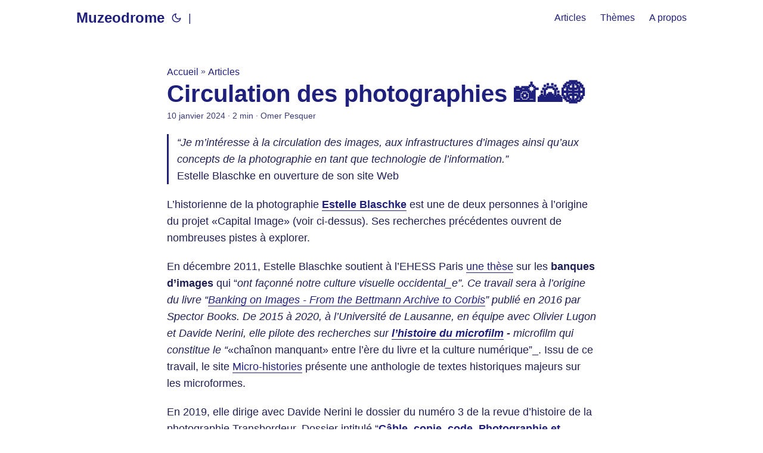

--- FILE ---
content_type: text/html
request_url: https://muzeodrome.fr/articles/2024/m140_circulation_des_photographies/
body_size: 4556
content:
<!DOCTYPE html>
<html lang="fr" dir="auto">

<head><meta charset="utf-8">
<meta http-equiv="X-UA-Compatible" content="IE=edge">
<meta name="viewport" content="width=device-width, initial-scale=1, shrink-to-fit=no">
<meta name="robots" content="index, follow">
<title>Circulation des photographies 📸🌄🌐 | Muzeodrome</title>
<meta name="keywords" content="recherche, photographie">
<meta name="description" content="Les recherches précédentes de historienne de la photographie Estelle Blaschke ouvrent de nombreuses pistes à explorer">
<meta name="author" content="Omer Pesquer">
<link rel="canonical" href="https://muzeodrome.fr/articles/2024/m140_circulation_des_photographies/">
<link crossorigin="anonymous" href="/assets/css/stylesheet.css" rel="preload stylesheet" as="style">
<link rel="icon" href="https://muzeodrome.fr/favicon.ico">
<link rel="icon" type="image/png" sizes="16x16" href="https://muzeodrome.fr/favicon-16x16.png">
<link rel="icon" type="image/png" sizes="32x32" href="https://muzeodrome.fr/favicon-32x32.png">
<link rel="apple-touch-icon" href="https://muzeodrome.fr/apple-touch-icon.png">
<link rel="mask-icon" href="https://muzeodrome.fr/safari-pinned-tab.svg">
<meta name="theme-color" content="#2e2e33">
<meta name="msapplication-TileColor" content="#2e2e33">
<link rel="alternate" hreflang="fr" href="https://muzeodrome.fr/articles/2024/m140_circulation_des_photographies/">
<noscript>
    <style>
        #theme-toggle,
        .top-link {
            display: none;
        }

    </style>
    <style>
        @media (prefers-color-scheme: dark) {
            :root {
                --theme: rgb(29, 30, 32);
                --entry: rgb(46, 46, 51);
                --primary: rgb(218, 218, 219);
                --secondary: rgb(155, 156, 157);
                --tertiary: rgb(65, 66, 68);
                --content: rgb(196, 196, 197);
                --hljs-bg: rgb(46, 46, 51);
                --code-bg: rgb(55, 56, 62);
                --border: rgb(51, 51, 51);
            }

            .list {
                background: var(--theme);
            }

            .list:not(.dark)::-webkit-scrollbar-track {
                background: 0 0;
            }

            .list:not(.dark)::-webkit-scrollbar-thumb {
                border-color: var(--theme);
            }
        }

    </style>
</noscript><meta property="og:title" content="Circulation des photographies 📸🌄🌐" />
<meta property="og:description" content="Les recherches précédentes de historienne de la photographie Estelle Blaschke ouvrent de nombreuses pistes à explorer" />
<meta property="og:type" content="article" />
<meta property="og:url" content="https://muzeodrome.fr/articles/2024/m140_circulation_des_photographies/" /><meta property="article:section" content="articles" />
<meta property="article:published_time" content="2024-01-10T19:00:20+01:00" />
<meta property="article:modified_time" content="2024-01-10T19:00:20+01:00" />

<meta name="twitter:card" content="summary"/>
<meta name="twitter:title" content="Circulation des photographies 📸🌄🌐"/>
<meta name="twitter:description" content="Les recherches précédentes de historienne de la photographie Estelle Blaschke ouvrent de nombreuses pistes à explorer"/>


<script type="application/ld+json">
{
  "@context": "https://schema.org",
  "@type": "BreadcrumbList",
  "itemListElement": [
    {
      "@type": "ListItem",
      "position":  1 ,
      "name": "Articles",
      "item": "https://muzeodrome.fr/articles/"
    }, 
    {
      "@type": "ListItem",
      "position":  2 ,
      "name": "Circulation des photographies 📸🌄🌐",
      "item": "https://muzeodrome.fr/articles/2024/m140_circulation_des_photographies/"
    }
  ]
}
</script>
<script type="application/ld+json">
{
  "@context": "https://schema.org",
  "@type": "BlogPosting",
  "headline": "Circulation des photographies 📸🌄🌐",
  "name": "Circulation des photographies 📸🌄🌐",
  "description": "Les recherches précédentes de historienne de la photographie Estelle Blaschke ouvrent de nombreuses pistes à explorer",
  "keywords": [
    "recherche", "photographie"
  ],
  "articleBody": " “Je m’intéresse à la circulation des images, aux infrastructures d’images ainsi qu’aux concepts de la photographie en tant que technologie de l’information.”\nEstelle Blaschke en ouverture de son site Web\nL’historienne de la photographie Estelle Blaschke est une de deux personnes à l’origine du projet «Capital Image» (voir ci-dessus). Ses recherches précédentes ouvrent de nombreuses pistes à explorer.\nEn décembre 2011, Estelle Blaschke soutient à l’EHESS Paris une thèse sur les banques d’images qui “ont façonné notre culture visuelle occidental_e”. Ce travail sera à l’origine du livre “Banking on Images - From the Bettmann Archive to Corbis” publié en 2016 par Spector Books. De 2015 à 2020, à l’Université de Lausanne, en équipe avec Olivier Lugon et Davide Nerini, elle pilote des recherches sur l’histoire du microfilm - microfilm qui constitue le “«chaînon manquant» entre l’ère du livre et la culture numérique”_. Issu de ce travail, le site Micro-histories présente une anthologie de textes historiques majeurs sur les microformes.\nEn 2019, elle dirige avec Davide Nerini le dossier du numéro 3 de la revue d’histoire de la photographie Transbordeur. Dossier intitulé “Câble, copie, code. Photographie et technologies de l’information”.\n“L’histoire de la photographie, dans ses liens multiples avec les technologies de l’information, montre bien comment le rêve d’une vision partagée avec les machines, qui nous semble découler du numérique, s’est en réalité déjà fait jour par le passé et a trouvé au fil du temps d’autres réponses techniques.”\nExtrait de la présentation du n°3 de Transbordeur (dans le site de la revue)\nDepuis février 2020, Estelle Blaschke est professeure intérimaire en études des médias à l’Université de Bâle (Suisse). Elle enseigne aussi l’histoire et la théorie de la photographie à l’école cantonale d’art de Lausanne (ECAL).\n{ Article publié dans le n°140 de l’infolettre Muzeodrome - le 10 janvier 2024 }\n",
  "wordCount" : "301",
  "inLanguage": "fr",
  "datePublished": "2024-01-10T19:00:20+01:00",
  "dateModified": "2024-01-10T19:00:20+01:00",
  "author":{
    "@type": "Person",
    "name": "Omer Pesquer"
  },
  "mainEntityOfPage": {
    "@type": "WebPage",
    "@id": "https://muzeodrome.fr/articles/2024/m140_circulation_des_photographies/"
  },
  "publisher": {
    "@type": "Organization",
    "name": "Muzeodrome",
    "logo": {
      "@type": "ImageObject",
      "url": "https://muzeodrome.fr/favicon.ico"
    }
  }
}
</script>
</head>

<body class="" id="top">
<script>
    if (localStorage.getItem("pref-theme") === "dark") {
        document.body.classList.add('dark');
    } else if (localStorage.getItem("pref-theme") === "light") {
        document.body.classList.remove('dark')
    } else if (window.matchMedia('(prefers-color-scheme: dark)').matches) {
        document.body.classList.add('dark');
    }

</script>

<header class="header">
    <nav class="nav">
        <div class="logo">
            <a href="https://muzeodrome.fr/" accesskey="h" title="Muzeodrome (Alt + H)">Muzeodrome</a>
            <div class="logo-switches">
                <button id="theme-toggle" accesskey="t" title="(Alt + T)">
                    <svg id="moon" xmlns="http://www.w3.org/2000/svg" width="24" height="18" viewBox="0 0 24 24"
                        fill="none" stroke="currentColor" stroke-width="2" stroke-linecap="round"
                        stroke-linejoin="round">
                        <path d="M21 12.79A9 9 0 1 1 11.21 3 7 7 0 0 0 21 12.79z"></path>
                    </svg>
                    <svg id="sun" xmlns="http://www.w3.org/2000/svg" width="24" height="18" viewBox="0 0 24 24"
                        fill="none" stroke="currentColor" stroke-width="2" stroke-linecap="round"
                        stroke-linejoin="round">
                        <circle cx="12" cy="12" r="5"></circle>
                        <line x1="12" y1="1" x2="12" y2="3"></line>
                        <line x1="12" y1="21" x2="12" y2="23"></line>
                        <line x1="4.22" y1="4.22" x2="5.64" y2="5.64"></line>
                        <line x1="18.36" y1="18.36" x2="19.78" y2="19.78"></line>
                        <line x1="1" y1="12" x2="3" y2="12"></line>
                        <line x1="21" y1="12" x2="23" y2="12"></line>
                        <line x1="4.22" y1="19.78" x2="5.64" y2="18.36"></line>
                        <line x1="18.36" y1="5.64" x2="19.78" y2="4.22"></line>
                    </svg>
                </button>
                <ul class="lang-switch"><li>|</li>
                </ul>
            </div>
        </div>
        <ul id="menu">
            <li>
                <a href="https://muzeodrome.fr/articles" title="Articles">
                    <span>Articles</span>
                </a>
            </li>
            <li>
                <a href="https://muzeodrome.fr/tags" title="Thèmes">
                    <span>Thèmes</span>
                </a>
            </li>
            <li>
                <a href="https://muzeodrome.fr/a_propos" title="A propos">
                    <span>A propos</span>
                </a>
            </li>
        </ul>
    </nav>
</header>
<main class="main">

<article class="post-single">
  <header class="post-header">
    <div class="breadcrumbs"><a href="https://muzeodrome.fr/">Accueil</a>&nbsp;»&nbsp;<a href="https://muzeodrome.fr/articles/">Articles</a></div>
    <h1 class="post-title">
      Circulation des photographies 📸🌄🌐
    </h1>
    <div class="post-meta"><span title='2024-01-10 19:00:20 +0100 CET'>10 janvier 2024</span>&nbsp;·&nbsp;2 min&nbsp;·&nbsp;Omer Pesquer

</div>
  </header> 
  <div class="post-content"><blockquote>
<p><em>“Je m&rsquo;intéresse à la circulation des images, aux infrastructures d&rsquo;images ainsi qu’aux concepts de la photographie en tant que technologie de l&rsquo;information.”</em><br>
Estelle Blaschke en ouverture de son site Web</p>
</blockquote>
<p>L’historienne de la photographie <strong><a href="https://estelleblaschke.net/" target="_blank">Estelle Blaschke</a></strong> est une de deux personnes à l’origine du projet «Capital Image» (voir ci-dessus). Ses recherches précédentes ouvrent de nombreuses pistes à explorer.</p>
<p>En décembre 2011, Estelle Blaschke soutient à l’EHESS Paris <a href="https://www.theses.fr/2011EHES0086" target="_blank">une thèse</a> sur les <strong>banques d’images</strong> qui “<em>ont façonné notre culture visuelle occidental_e”. Ce travail sera à l’origine du livre “<a href="https://spectorbooks.com/book/banking-on-images" target="_blank">Banking on Images - From the Bettmann Archive to Corbis</a>” publié en 2016 par Spector Books. De 2015 à 2020, à l&rsquo;Université de Lausanne, en équipe avec Olivier Lugon et Davide Nerini, elle pilote des recherches sur <strong><a href="https://wp.unil.ch/microfilm/" target="_blank">l&rsquo;histoire du microfilm</a> -</strong> microfilm qui constitue le “</em>«chaînon manquant» entre l’ère du livre et la culture numérique”_. Issu de ce travail, le site <a href="https://micro-histories.ch/" target="_blank">Micro-histories</a> présente une anthologie de textes historiques majeurs sur les microformes.</p>
<p>En 2019, elle dirige avec Davide Nerini le dossier du numéro 3 de la revue d’histoire de la photographie Transbordeur. Dossier intitulé “<strong><a href="https://www.editionsmacula.com/livre/transbordeur-photographie-histoire-societe-n-3-dossier-cable-copie-code-photographie-et-technologies-de-linformation-dirige-par-estelle-blaschke-et-davide-nerini/" target="_blank">Câble, copie, code. Photographie et technologies de l’information</a></strong>”.</p>
<blockquote>
<p>“<em>L’histoire de la photographie, dans ses liens multiples avec les technologies de l’information, montre bien comment le rêve d’une vision partagée avec les machines, qui nous semble découler du numérique, s’est en réalité déjà fait jour par le passé et a trouvé au fil du temps d’autres réponses techniques.</em>”<br>
<a href="https://www.transbordeur.ch/fr/2019/" target="_blank">Extrait de la présentation du n°3 de Transbordeur (dans le site de la revue)</a></p>
</blockquote>
<p>Depuis février 2020, Estelle Blaschke est professeure intérimaire en études des médias à l&rsquo;Université de Bâle (Suisse). Elle enseigne aussi l&rsquo;histoire et la théorie de la photographie à l’école cantonale d&rsquo;art de Lausanne (ECAL).</p>
<hr>
<p><em>{ Article publié dans le <a href="/articles/2024/m140_toc/">n°140 de l&rsquo;infolettre Muzeodrome</a> - le 10 janvier 2024 }</em></p>


  </div>

  <footer class="post-footer">
    <ul class="post-tags">
      <li><a href="https://muzeodrome.fr/tags/recherche/">recherche 🔍</a></li>
      <li><a href="https://muzeodrome.fr/tags/photographie/">photographie 📷</a></li>
    </ul>
  </footer>
</article>
    </main>
    
<footer class="footer">

<button class="button" onclick="location.href='https://muzeodrome.substack.com/subscribe';" style="font-size:1.6em">↪ S'abonner à l'infolettre Muzeodrome↗</button>
&nbsp;<br>
    <span>&copy; 2025 <a href="https://muzeodrome.fr/">Muzeodrome</a></span>
    &nbsp;|&nbsp;
	<a href="/index.xml" target="_blank">
	RSS</a>
	&nbsp;|&nbsp;
	<span>
        Propulsés par
        <a href="https://gohugo.io/" rel="noopener noreferrer" target="_blank">Hugo</a> &
        <a href="https://github.com/adityatelange/hugo-PaperMod/" rel="noopener" target="_blank">PaperMod</a>
    </span>
</footer>
<a href="#top" aria-label="go to top" title="Go to Top (Alt + G)" class="top-link" id="top-link" accesskey="g">
    <svg xmlns="http://www.w3.org/2000/svg" viewBox="0 0 12 6" fill="currentColor">
        <path d="M12 6H0l6-6z" />
    </svg>
</a>

<script>
    let menu = document.getElementById('menu')
    if (menu) {
        menu.scrollLeft = localStorage.getItem("menu-scroll-position");
        menu.onscroll = function () {
            localStorage.setItem("menu-scroll-position", menu.scrollLeft);
        }
    }

    document.querySelectorAll('a[href^="#"]').forEach(anchor => {
        anchor.addEventListener("click", function (e) {
            e.preventDefault();
            var id = this.getAttribute("href").substr(1);
            if (!window.matchMedia('(prefers-reduced-motion: reduce)').matches) {
                document.querySelector(`[id='${decodeURIComponent(id)}']`).scrollIntoView({
                    behavior: "smooth"
                });
            } else {
                document.querySelector(`[id='${decodeURIComponent(id)}']`).scrollIntoView();
            }
            if (id === "top") {
                history.replaceState(null, null, " ");
            } else {
                history.pushState(null, null, `#${id}`);
            }
        });
    });

</script>
<script>
    var mybutton = document.getElementById("top-link");
    window.onscroll = function () {
        if (document.body.scrollTop > 700 || document.documentElement.scrollTop > 700) {
            mybutton.style.visibility = "visible";
            mybutton.style.opacity = "1";
        } else {
            mybutton.style.visibility = "hidden";
            mybutton.style.opacity = "0";
        }
    };

</script>
<script>
    document.getElementById("theme-toggle").addEventListener("click", () => {
        if (document.body.className.includes("dark")) {
            document.body.classList.remove('dark');
            localStorage.setItem("pref-theme", 'light');
        } else {
            document.body.classList.add('dark');
            localStorage.setItem("pref-theme", 'dark');
        }
    })

</script>
</body>

</html>
